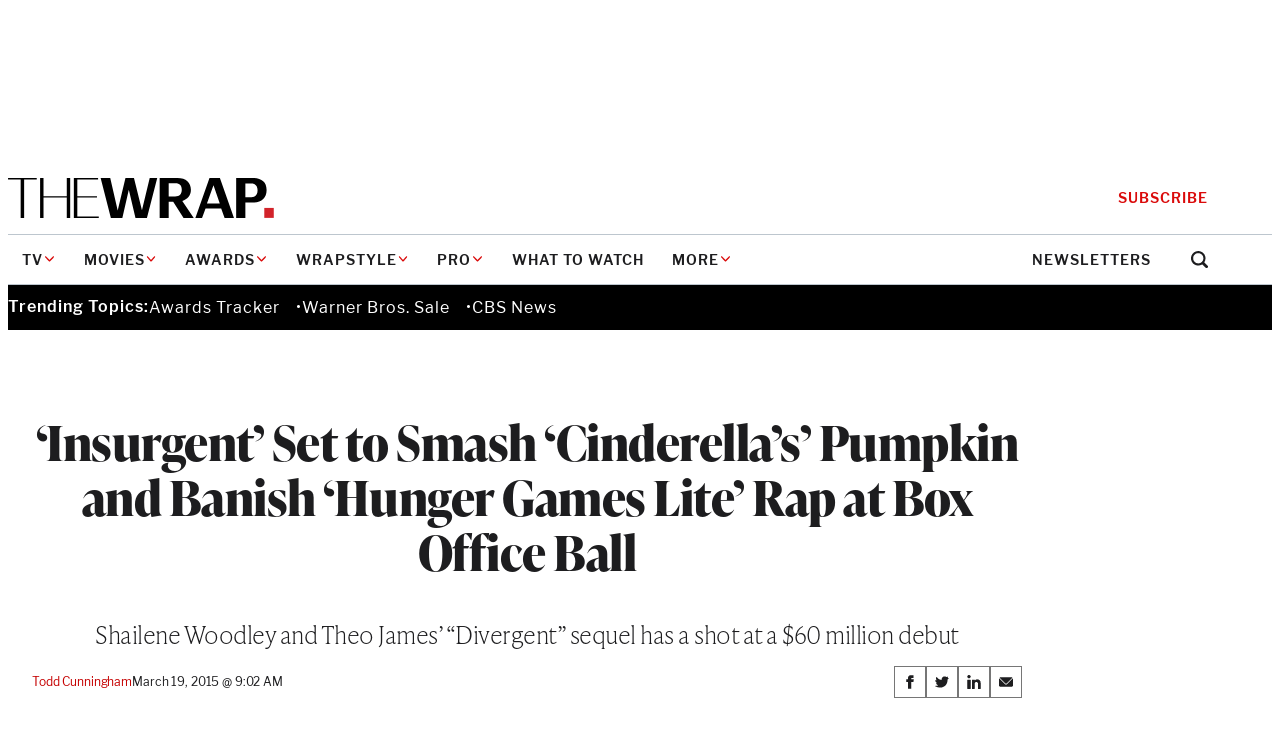

--- FILE ---
content_type: text/html; charset=utf-8
request_url: https://www.google.com/recaptcha/api2/anchor?ar=1&k=6LfrehcpAAAAAL6o0kJfxk5Fr4WhO3ktYWPR7-u1&co=aHR0cHM6Ly93d3cudGhld3JhcC5jb206NDQz&hl=en&v=PoyoqOPhxBO7pBk68S4YbpHZ&size=normal&anchor-ms=20000&execute-ms=30000&cb=ora6wau9zgr
body_size: 49400
content:
<!DOCTYPE HTML><html dir="ltr" lang="en"><head><meta http-equiv="Content-Type" content="text/html; charset=UTF-8">
<meta http-equiv="X-UA-Compatible" content="IE=edge">
<title>reCAPTCHA</title>
<style type="text/css">
/* cyrillic-ext */
@font-face {
  font-family: 'Roboto';
  font-style: normal;
  font-weight: 400;
  font-stretch: 100%;
  src: url(//fonts.gstatic.com/s/roboto/v48/KFO7CnqEu92Fr1ME7kSn66aGLdTylUAMa3GUBHMdazTgWw.woff2) format('woff2');
  unicode-range: U+0460-052F, U+1C80-1C8A, U+20B4, U+2DE0-2DFF, U+A640-A69F, U+FE2E-FE2F;
}
/* cyrillic */
@font-face {
  font-family: 'Roboto';
  font-style: normal;
  font-weight: 400;
  font-stretch: 100%;
  src: url(//fonts.gstatic.com/s/roboto/v48/KFO7CnqEu92Fr1ME7kSn66aGLdTylUAMa3iUBHMdazTgWw.woff2) format('woff2');
  unicode-range: U+0301, U+0400-045F, U+0490-0491, U+04B0-04B1, U+2116;
}
/* greek-ext */
@font-face {
  font-family: 'Roboto';
  font-style: normal;
  font-weight: 400;
  font-stretch: 100%;
  src: url(//fonts.gstatic.com/s/roboto/v48/KFO7CnqEu92Fr1ME7kSn66aGLdTylUAMa3CUBHMdazTgWw.woff2) format('woff2');
  unicode-range: U+1F00-1FFF;
}
/* greek */
@font-face {
  font-family: 'Roboto';
  font-style: normal;
  font-weight: 400;
  font-stretch: 100%;
  src: url(//fonts.gstatic.com/s/roboto/v48/KFO7CnqEu92Fr1ME7kSn66aGLdTylUAMa3-UBHMdazTgWw.woff2) format('woff2');
  unicode-range: U+0370-0377, U+037A-037F, U+0384-038A, U+038C, U+038E-03A1, U+03A3-03FF;
}
/* math */
@font-face {
  font-family: 'Roboto';
  font-style: normal;
  font-weight: 400;
  font-stretch: 100%;
  src: url(//fonts.gstatic.com/s/roboto/v48/KFO7CnqEu92Fr1ME7kSn66aGLdTylUAMawCUBHMdazTgWw.woff2) format('woff2');
  unicode-range: U+0302-0303, U+0305, U+0307-0308, U+0310, U+0312, U+0315, U+031A, U+0326-0327, U+032C, U+032F-0330, U+0332-0333, U+0338, U+033A, U+0346, U+034D, U+0391-03A1, U+03A3-03A9, U+03B1-03C9, U+03D1, U+03D5-03D6, U+03F0-03F1, U+03F4-03F5, U+2016-2017, U+2034-2038, U+203C, U+2040, U+2043, U+2047, U+2050, U+2057, U+205F, U+2070-2071, U+2074-208E, U+2090-209C, U+20D0-20DC, U+20E1, U+20E5-20EF, U+2100-2112, U+2114-2115, U+2117-2121, U+2123-214F, U+2190, U+2192, U+2194-21AE, U+21B0-21E5, U+21F1-21F2, U+21F4-2211, U+2213-2214, U+2216-22FF, U+2308-230B, U+2310, U+2319, U+231C-2321, U+2336-237A, U+237C, U+2395, U+239B-23B7, U+23D0, U+23DC-23E1, U+2474-2475, U+25AF, U+25B3, U+25B7, U+25BD, U+25C1, U+25CA, U+25CC, U+25FB, U+266D-266F, U+27C0-27FF, U+2900-2AFF, U+2B0E-2B11, U+2B30-2B4C, U+2BFE, U+3030, U+FF5B, U+FF5D, U+1D400-1D7FF, U+1EE00-1EEFF;
}
/* symbols */
@font-face {
  font-family: 'Roboto';
  font-style: normal;
  font-weight: 400;
  font-stretch: 100%;
  src: url(//fonts.gstatic.com/s/roboto/v48/KFO7CnqEu92Fr1ME7kSn66aGLdTylUAMaxKUBHMdazTgWw.woff2) format('woff2');
  unicode-range: U+0001-000C, U+000E-001F, U+007F-009F, U+20DD-20E0, U+20E2-20E4, U+2150-218F, U+2190, U+2192, U+2194-2199, U+21AF, U+21E6-21F0, U+21F3, U+2218-2219, U+2299, U+22C4-22C6, U+2300-243F, U+2440-244A, U+2460-24FF, U+25A0-27BF, U+2800-28FF, U+2921-2922, U+2981, U+29BF, U+29EB, U+2B00-2BFF, U+4DC0-4DFF, U+FFF9-FFFB, U+10140-1018E, U+10190-1019C, U+101A0, U+101D0-101FD, U+102E0-102FB, U+10E60-10E7E, U+1D2C0-1D2D3, U+1D2E0-1D37F, U+1F000-1F0FF, U+1F100-1F1AD, U+1F1E6-1F1FF, U+1F30D-1F30F, U+1F315, U+1F31C, U+1F31E, U+1F320-1F32C, U+1F336, U+1F378, U+1F37D, U+1F382, U+1F393-1F39F, U+1F3A7-1F3A8, U+1F3AC-1F3AF, U+1F3C2, U+1F3C4-1F3C6, U+1F3CA-1F3CE, U+1F3D4-1F3E0, U+1F3ED, U+1F3F1-1F3F3, U+1F3F5-1F3F7, U+1F408, U+1F415, U+1F41F, U+1F426, U+1F43F, U+1F441-1F442, U+1F444, U+1F446-1F449, U+1F44C-1F44E, U+1F453, U+1F46A, U+1F47D, U+1F4A3, U+1F4B0, U+1F4B3, U+1F4B9, U+1F4BB, U+1F4BF, U+1F4C8-1F4CB, U+1F4D6, U+1F4DA, U+1F4DF, U+1F4E3-1F4E6, U+1F4EA-1F4ED, U+1F4F7, U+1F4F9-1F4FB, U+1F4FD-1F4FE, U+1F503, U+1F507-1F50B, U+1F50D, U+1F512-1F513, U+1F53E-1F54A, U+1F54F-1F5FA, U+1F610, U+1F650-1F67F, U+1F687, U+1F68D, U+1F691, U+1F694, U+1F698, U+1F6AD, U+1F6B2, U+1F6B9-1F6BA, U+1F6BC, U+1F6C6-1F6CF, U+1F6D3-1F6D7, U+1F6E0-1F6EA, U+1F6F0-1F6F3, U+1F6F7-1F6FC, U+1F700-1F7FF, U+1F800-1F80B, U+1F810-1F847, U+1F850-1F859, U+1F860-1F887, U+1F890-1F8AD, U+1F8B0-1F8BB, U+1F8C0-1F8C1, U+1F900-1F90B, U+1F93B, U+1F946, U+1F984, U+1F996, U+1F9E9, U+1FA00-1FA6F, U+1FA70-1FA7C, U+1FA80-1FA89, U+1FA8F-1FAC6, U+1FACE-1FADC, U+1FADF-1FAE9, U+1FAF0-1FAF8, U+1FB00-1FBFF;
}
/* vietnamese */
@font-face {
  font-family: 'Roboto';
  font-style: normal;
  font-weight: 400;
  font-stretch: 100%;
  src: url(//fonts.gstatic.com/s/roboto/v48/KFO7CnqEu92Fr1ME7kSn66aGLdTylUAMa3OUBHMdazTgWw.woff2) format('woff2');
  unicode-range: U+0102-0103, U+0110-0111, U+0128-0129, U+0168-0169, U+01A0-01A1, U+01AF-01B0, U+0300-0301, U+0303-0304, U+0308-0309, U+0323, U+0329, U+1EA0-1EF9, U+20AB;
}
/* latin-ext */
@font-face {
  font-family: 'Roboto';
  font-style: normal;
  font-weight: 400;
  font-stretch: 100%;
  src: url(//fonts.gstatic.com/s/roboto/v48/KFO7CnqEu92Fr1ME7kSn66aGLdTylUAMa3KUBHMdazTgWw.woff2) format('woff2');
  unicode-range: U+0100-02BA, U+02BD-02C5, U+02C7-02CC, U+02CE-02D7, U+02DD-02FF, U+0304, U+0308, U+0329, U+1D00-1DBF, U+1E00-1E9F, U+1EF2-1EFF, U+2020, U+20A0-20AB, U+20AD-20C0, U+2113, U+2C60-2C7F, U+A720-A7FF;
}
/* latin */
@font-face {
  font-family: 'Roboto';
  font-style: normal;
  font-weight: 400;
  font-stretch: 100%;
  src: url(//fonts.gstatic.com/s/roboto/v48/KFO7CnqEu92Fr1ME7kSn66aGLdTylUAMa3yUBHMdazQ.woff2) format('woff2');
  unicode-range: U+0000-00FF, U+0131, U+0152-0153, U+02BB-02BC, U+02C6, U+02DA, U+02DC, U+0304, U+0308, U+0329, U+2000-206F, U+20AC, U+2122, U+2191, U+2193, U+2212, U+2215, U+FEFF, U+FFFD;
}
/* cyrillic-ext */
@font-face {
  font-family: 'Roboto';
  font-style: normal;
  font-weight: 500;
  font-stretch: 100%;
  src: url(//fonts.gstatic.com/s/roboto/v48/KFO7CnqEu92Fr1ME7kSn66aGLdTylUAMa3GUBHMdazTgWw.woff2) format('woff2');
  unicode-range: U+0460-052F, U+1C80-1C8A, U+20B4, U+2DE0-2DFF, U+A640-A69F, U+FE2E-FE2F;
}
/* cyrillic */
@font-face {
  font-family: 'Roboto';
  font-style: normal;
  font-weight: 500;
  font-stretch: 100%;
  src: url(//fonts.gstatic.com/s/roboto/v48/KFO7CnqEu92Fr1ME7kSn66aGLdTylUAMa3iUBHMdazTgWw.woff2) format('woff2');
  unicode-range: U+0301, U+0400-045F, U+0490-0491, U+04B0-04B1, U+2116;
}
/* greek-ext */
@font-face {
  font-family: 'Roboto';
  font-style: normal;
  font-weight: 500;
  font-stretch: 100%;
  src: url(//fonts.gstatic.com/s/roboto/v48/KFO7CnqEu92Fr1ME7kSn66aGLdTylUAMa3CUBHMdazTgWw.woff2) format('woff2');
  unicode-range: U+1F00-1FFF;
}
/* greek */
@font-face {
  font-family: 'Roboto';
  font-style: normal;
  font-weight: 500;
  font-stretch: 100%;
  src: url(//fonts.gstatic.com/s/roboto/v48/KFO7CnqEu92Fr1ME7kSn66aGLdTylUAMa3-UBHMdazTgWw.woff2) format('woff2');
  unicode-range: U+0370-0377, U+037A-037F, U+0384-038A, U+038C, U+038E-03A1, U+03A3-03FF;
}
/* math */
@font-face {
  font-family: 'Roboto';
  font-style: normal;
  font-weight: 500;
  font-stretch: 100%;
  src: url(//fonts.gstatic.com/s/roboto/v48/KFO7CnqEu92Fr1ME7kSn66aGLdTylUAMawCUBHMdazTgWw.woff2) format('woff2');
  unicode-range: U+0302-0303, U+0305, U+0307-0308, U+0310, U+0312, U+0315, U+031A, U+0326-0327, U+032C, U+032F-0330, U+0332-0333, U+0338, U+033A, U+0346, U+034D, U+0391-03A1, U+03A3-03A9, U+03B1-03C9, U+03D1, U+03D5-03D6, U+03F0-03F1, U+03F4-03F5, U+2016-2017, U+2034-2038, U+203C, U+2040, U+2043, U+2047, U+2050, U+2057, U+205F, U+2070-2071, U+2074-208E, U+2090-209C, U+20D0-20DC, U+20E1, U+20E5-20EF, U+2100-2112, U+2114-2115, U+2117-2121, U+2123-214F, U+2190, U+2192, U+2194-21AE, U+21B0-21E5, U+21F1-21F2, U+21F4-2211, U+2213-2214, U+2216-22FF, U+2308-230B, U+2310, U+2319, U+231C-2321, U+2336-237A, U+237C, U+2395, U+239B-23B7, U+23D0, U+23DC-23E1, U+2474-2475, U+25AF, U+25B3, U+25B7, U+25BD, U+25C1, U+25CA, U+25CC, U+25FB, U+266D-266F, U+27C0-27FF, U+2900-2AFF, U+2B0E-2B11, U+2B30-2B4C, U+2BFE, U+3030, U+FF5B, U+FF5D, U+1D400-1D7FF, U+1EE00-1EEFF;
}
/* symbols */
@font-face {
  font-family: 'Roboto';
  font-style: normal;
  font-weight: 500;
  font-stretch: 100%;
  src: url(//fonts.gstatic.com/s/roboto/v48/KFO7CnqEu92Fr1ME7kSn66aGLdTylUAMaxKUBHMdazTgWw.woff2) format('woff2');
  unicode-range: U+0001-000C, U+000E-001F, U+007F-009F, U+20DD-20E0, U+20E2-20E4, U+2150-218F, U+2190, U+2192, U+2194-2199, U+21AF, U+21E6-21F0, U+21F3, U+2218-2219, U+2299, U+22C4-22C6, U+2300-243F, U+2440-244A, U+2460-24FF, U+25A0-27BF, U+2800-28FF, U+2921-2922, U+2981, U+29BF, U+29EB, U+2B00-2BFF, U+4DC0-4DFF, U+FFF9-FFFB, U+10140-1018E, U+10190-1019C, U+101A0, U+101D0-101FD, U+102E0-102FB, U+10E60-10E7E, U+1D2C0-1D2D3, U+1D2E0-1D37F, U+1F000-1F0FF, U+1F100-1F1AD, U+1F1E6-1F1FF, U+1F30D-1F30F, U+1F315, U+1F31C, U+1F31E, U+1F320-1F32C, U+1F336, U+1F378, U+1F37D, U+1F382, U+1F393-1F39F, U+1F3A7-1F3A8, U+1F3AC-1F3AF, U+1F3C2, U+1F3C4-1F3C6, U+1F3CA-1F3CE, U+1F3D4-1F3E0, U+1F3ED, U+1F3F1-1F3F3, U+1F3F5-1F3F7, U+1F408, U+1F415, U+1F41F, U+1F426, U+1F43F, U+1F441-1F442, U+1F444, U+1F446-1F449, U+1F44C-1F44E, U+1F453, U+1F46A, U+1F47D, U+1F4A3, U+1F4B0, U+1F4B3, U+1F4B9, U+1F4BB, U+1F4BF, U+1F4C8-1F4CB, U+1F4D6, U+1F4DA, U+1F4DF, U+1F4E3-1F4E6, U+1F4EA-1F4ED, U+1F4F7, U+1F4F9-1F4FB, U+1F4FD-1F4FE, U+1F503, U+1F507-1F50B, U+1F50D, U+1F512-1F513, U+1F53E-1F54A, U+1F54F-1F5FA, U+1F610, U+1F650-1F67F, U+1F687, U+1F68D, U+1F691, U+1F694, U+1F698, U+1F6AD, U+1F6B2, U+1F6B9-1F6BA, U+1F6BC, U+1F6C6-1F6CF, U+1F6D3-1F6D7, U+1F6E0-1F6EA, U+1F6F0-1F6F3, U+1F6F7-1F6FC, U+1F700-1F7FF, U+1F800-1F80B, U+1F810-1F847, U+1F850-1F859, U+1F860-1F887, U+1F890-1F8AD, U+1F8B0-1F8BB, U+1F8C0-1F8C1, U+1F900-1F90B, U+1F93B, U+1F946, U+1F984, U+1F996, U+1F9E9, U+1FA00-1FA6F, U+1FA70-1FA7C, U+1FA80-1FA89, U+1FA8F-1FAC6, U+1FACE-1FADC, U+1FADF-1FAE9, U+1FAF0-1FAF8, U+1FB00-1FBFF;
}
/* vietnamese */
@font-face {
  font-family: 'Roboto';
  font-style: normal;
  font-weight: 500;
  font-stretch: 100%;
  src: url(//fonts.gstatic.com/s/roboto/v48/KFO7CnqEu92Fr1ME7kSn66aGLdTylUAMa3OUBHMdazTgWw.woff2) format('woff2');
  unicode-range: U+0102-0103, U+0110-0111, U+0128-0129, U+0168-0169, U+01A0-01A1, U+01AF-01B0, U+0300-0301, U+0303-0304, U+0308-0309, U+0323, U+0329, U+1EA0-1EF9, U+20AB;
}
/* latin-ext */
@font-face {
  font-family: 'Roboto';
  font-style: normal;
  font-weight: 500;
  font-stretch: 100%;
  src: url(//fonts.gstatic.com/s/roboto/v48/KFO7CnqEu92Fr1ME7kSn66aGLdTylUAMa3KUBHMdazTgWw.woff2) format('woff2');
  unicode-range: U+0100-02BA, U+02BD-02C5, U+02C7-02CC, U+02CE-02D7, U+02DD-02FF, U+0304, U+0308, U+0329, U+1D00-1DBF, U+1E00-1E9F, U+1EF2-1EFF, U+2020, U+20A0-20AB, U+20AD-20C0, U+2113, U+2C60-2C7F, U+A720-A7FF;
}
/* latin */
@font-face {
  font-family: 'Roboto';
  font-style: normal;
  font-weight: 500;
  font-stretch: 100%;
  src: url(//fonts.gstatic.com/s/roboto/v48/KFO7CnqEu92Fr1ME7kSn66aGLdTylUAMa3yUBHMdazQ.woff2) format('woff2');
  unicode-range: U+0000-00FF, U+0131, U+0152-0153, U+02BB-02BC, U+02C6, U+02DA, U+02DC, U+0304, U+0308, U+0329, U+2000-206F, U+20AC, U+2122, U+2191, U+2193, U+2212, U+2215, U+FEFF, U+FFFD;
}
/* cyrillic-ext */
@font-face {
  font-family: 'Roboto';
  font-style: normal;
  font-weight: 900;
  font-stretch: 100%;
  src: url(//fonts.gstatic.com/s/roboto/v48/KFO7CnqEu92Fr1ME7kSn66aGLdTylUAMa3GUBHMdazTgWw.woff2) format('woff2');
  unicode-range: U+0460-052F, U+1C80-1C8A, U+20B4, U+2DE0-2DFF, U+A640-A69F, U+FE2E-FE2F;
}
/* cyrillic */
@font-face {
  font-family: 'Roboto';
  font-style: normal;
  font-weight: 900;
  font-stretch: 100%;
  src: url(//fonts.gstatic.com/s/roboto/v48/KFO7CnqEu92Fr1ME7kSn66aGLdTylUAMa3iUBHMdazTgWw.woff2) format('woff2');
  unicode-range: U+0301, U+0400-045F, U+0490-0491, U+04B0-04B1, U+2116;
}
/* greek-ext */
@font-face {
  font-family: 'Roboto';
  font-style: normal;
  font-weight: 900;
  font-stretch: 100%;
  src: url(//fonts.gstatic.com/s/roboto/v48/KFO7CnqEu92Fr1ME7kSn66aGLdTylUAMa3CUBHMdazTgWw.woff2) format('woff2');
  unicode-range: U+1F00-1FFF;
}
/* greek */
@font-face {
  font-family: 'Roboto';
  font-style: normal;
  font-weight: 900;
  font-stretch: 100%;
  src: url(//fonts.gstatic.com/s/roboto/v48/KFO7CnqEu92Fr1ME7kSn66aGLdTylUAMa3-UBHMdazTgWw.woff2) format('woff2');
  unicode-range: U+0370-0377, U+037A-037F, U+0384-038A, U+038C, U+038E-03A1, U+03A3-03FF;
}
/* math */
@font-face {
  font-family: 'Roboto';
  font-style: normal;
  font-weight: 900;
  font-stretch: 100%;
  src: url(//fonts.gstatic.com/s/roboto/v48/KFO7CnqEu92Fr1ME7kSn66aGLdTylUAMawCUBHMdazTgWw.woff2) format('woff2');
  unicode-range: U+0302-0303, U+0305, U+0307-0308, U+0310, U+0312, U+0315, U+031A, U+0326-0327, U+032C, U+032F-0330, U+0332-0333, U+0338, U+033A, U+0346, U+034D, U+0391-03A1, U+03A3-03A9, U+03B1-03C9, U+03D1, U+03D5-03D6, U+03F0-03F1, U+03F4-03F5, U+2016-2017, U+2034-2038, U+203C, U+2040, U+2043, U+2047, U+2050, U+2057, U+205F, U+2070-2071, U+2074-208E, U+2090-209C, U+20D0-20DC, U+20E1, U+20E5-20EF, U+2100-2112, U+2114-2115, U+2117-2121, U+2123-214F, U+2190, U+2192, U+2194-21AE, U+21B0-21E5, U+21F1-21F2, U+21F4-2211, U+2213-2214, U+2216-22FF, U+2308-230B, U+2310, U+2319, U+231C-2321, U+2336-237A, U+237C, U+2395, U+239B-23B7, U+23D0, U+23DC-23E1, U+2474-2475, U+25AF, U+25B3, U+25B7, U+25BD, U+25C1, U+25CA, U+25CC, U+25FB, U+266D-266F, U+27C0-27FF, U+2900-2AFF, U+2B0E-2B11, U+2B30-2B4C, U+2BFE, U+3030, U+FF5B, U+FF5D, U+1D400-1D7FF, U+1EE00-1EEFF;
}
/* symbols */
@font-face {
  font-family: 'Roboto';
  font-style: normal;
  font-weight: 900;
  font-stretch: 100%;
  src: url(//fonts.gstatic.com/s/roboto/v48/KFO7CnqEu92Fr1ME7kSn66aGLdTylUAMaxKUBHMdazTgWw.woff2) format('woff2');
  unicode-range: U+0001-000C, U+000E-001F, U+007F-009F, U+20DD-20E0, U+20E2-20E4, U+2150-218F, U+2190, U+2192, U+2194-2199, U+21AF, U+21E6-21F0, U+21F3, U+2218-2219, U+2299, U+22C4-22C6, U+2300-243F, U+2440-244A, U+2460-24FF, U+25A0-27BF, U+2800-28FF, U+2921-2922, U+2981, U+29BF, U+29EB, U+2B00-2BFF, U+4DC0-4DFF, U+FFF9-FFFB, U+10140-1018E, U+10190-1019C, U+101A0, U+101D0-101FD, U+102E0-102FB, U+10E60-10E7E, U+1D2C0-1D2D3, U+1D2E0-1D37F, U+1F000-1F0FF, U+1F100-1F1AD, U+1F1E6-1F1FF, U+1F30D-1F30F, U+1F315, U+1F31C, U+1F31E, U+1F320-1F32C, U+1F336, U+1F378, U+1F37D, U+1F382, U+1F393-1F39F, U+1F3A7-1F3A8, U+1F3AC-1F3AF, U+1F3C2, U+1F3C4-1F3C6, U+1F3CA-1F3CE, U+1F3D4-1F3E0, U+1F3ED, U+1F3F1-1F3F3, U+1F3F5-1F3F7, U+1F408, U+1F415, U+1F41F, U+1F426, U+1F43F, U+1F441-1F442, U+1F444, U+1F446-1F449, U+1F44C-1F44E, U+1F453, U+1F46A, U+1F47D, U+1F4A3, U+1F4B0, U+1F4B3, U+1F4B9, U+1F4BB, U+1F4BF, U+1F4C8-1F4CB, U+1F4D6, U+1F4DA, U+1F4DF, U+1F4E3-1F4E6, U+1F4EA-1F4ED, U+1F4F7, U+1F4F9-1F4FB, U+1F4FD-1F4FE, U+1F503, U+1F507-1F50B, U+1F50D, U+1F512-1F513, U+1F53E-1F54A, U+1F54F-1F5FA, U+1F610, U+1F650-1F67F, U+1F687, U+1F68D, U+1F691, U+1F694, U+1F698, U+1F6AD, U+1F6B2, U+1F6B9-1F6BA, U+1F6BC, U+1F6C6-1F6CF, U+1F6D3-1F6D7, U+1F6E0-1F6EA, U+1F6F0-1F6F3, U+1F6F7-1F6FC, U+1F700-1F7FF, U+1F800-1F80B, U+1F810-1F847, U+1F850-1F859, U+1F860-1F887, U+1F890-1F8AD, U+1F8B0-1F8BB, U+1F8C0-1F8C1, U+1F900-1F90B, U+1F93B, U+1F946, U+1F984, U+1F996, U+1F9E9, U+1FA00-1FA6F, U+1FA70-1FA7C, U+1FA80-1FA89, U+1FA8F-1FAC6, U+1FACE-1FADC, U+1FADF-1FAE9, U+1FAF0-1FAF8, U+1FB00-1FBFF;
}
/* vietnamese */
@font-face {
  font-family: 'Roboto';
  font-style: normal;
  font-weight: 900;
  font-stretch: 100%;
  src: url(//fonts.gstatic.com/s/roboto/v48/KFO7CnqEu92Fr1ME7kSn66aGLdTylUAMa3OUBHMdazTgWw.woff2) format('woff2');
  unicode-range: U+0102-0103, U+0110-0111, U+0128-0129, U+0168-0169, U+01A0-01A1, U+01AF-01B0, U+0300-0301, U+0303-0304, U+0308-0309, U+0323, U+0329, U+1EA0-1EF9, U+20AB;
}
/* latin-ext */
@font-face {
  font-family: 'Roboto';
  font-style: normal;
  font-weight: 900;
  font-stretch: 100%;
  src: url(//fonts.gstatic.com/s/roboto/v48/KFO7CnqEu92Fr1ME7kSn66aGLdTylUAMa3KUBHMdazTgWw.woff2) format('woff2');
  unicode-range: U+0100-02BA, U+02BD-02C5, U+02C7-02CC, U+02CE-02D7, U+02DD-02FF, U+0304, U+0308, U+0329, U+1D00-1DBF, U+1E00-1E9F, U+1EF2-1EFF, U+2020, U+20A0-20AB, U+20AD-20C0, U+2113, U+2C60-2C7F, U+A720-A7FF;
}
/* latin */
@font-face {
  font-family: 'Roboto';
  font-style: normal;
  font-weight: 900;
  font-stretch: 100%;
  src: url(//fonts.gstatic.com/s/roboto/v48/KFO7CnqEu92Fr1ME7kSn66aGLdTylUAMa3yUBHMdazQ.woff2) format('woff2');
  unicode-range: U+0000-00FF, U+0131, U+0152-0153, U+02BB-02BC, U+02C6, U+02DA, U+02DC, U+0304, U+0308, U+0329, U+2000-206F, U+20AC, U+2122, U+2191, U+2193, U+2212, U+2215, U+FEFF, U+FFFD;
}

</style>
<link rel="stylesheet" type="text/css" href="https://www.gstatic.com/recaptcha/releases/PoyoqOPhxBO7pBk68S4YbpHZ/styles__ltr.css">
<script nonce="mpqWErK5-vKfM5DncNQ0AA" type="text/javascript">window['__recaptcha_api'] = 'https://www.google.com/recaptcha/api2/';</script>
<script type="text/javascript" src="https://www.gstatic.com/recaptcha/releases/PoyoqOPhxBO7pBk68S4YbpHZ/recaptcha__en.js" nonce="mpqWErK5-vKfM5DncNQ0AA">
      
    </script></head>
<body><div id="rc-anchor-alert" class="rc-anchor-alert"></div>
<input type="hidden" id="recaptcha-token" value="[base64]">
<script type="text/javascript" nonce="mpqWErK5-vKfM5DncNQ0AA">
      recaptcha.anchor.Main.init("[\x22ainput\x22,[\x22bgdata\x22,\x22\x22,\[base64]/[base64]/[base64]/[base64]/[base64]/[base64]/KGcoTywyNTMsTy5PKSxVRyhPLEMpKTpnKE8sMjUzLEMpLE8pKSxsKSksTykpfSxieT1mdW5jdGlvbihDLE8sdSxsKXtmb3IobD0odT1SKEMpLDApO08+MDtPLS0pbD1sPDw4fFooQyk7ZyhDLHUsbCl9LFVHPWZ1bmN0aW9uKEMsTyl7Qy5pLmxlbmd0aD4xMDQ/[base64]/[base64]/[base64]/[base64]/[base64]/[base64]/[base64]\\u003d\x22,\[base64]\\u003d\x22,\x22w7VaAsO/eWLCvFdlw7oiHH5yMUzCtcKcwoYeYcORw77Dq8Oyw5pFVx1xKsOsw5xWw4FVAwQaT2bCicKYFEfDkMO6w5Q+MijDgMKGwofCvGPDqgfDl8KIT1PDsg0bHlbDosOGwr3ClcKhQsOLD094woE4w6/Cv8Oow7PDsSEfZXFoOw1Fw75zwpI/w6IKRMKEwrRnwqYmwqbCssODEsKhKi9vST7DjsO9w6s/EMKDwq4+XsK6woJdGcOVK8Olb8O5OMKWwrrDjxHDtMKNVFhaf8ODw7FWwr/Cv2pOX8KFwpouJxPCpQ45MCQUWT7DscKsw7zChnXClsKFw40iw68cwq4ULcOPwr8Ew6kHw6nDoERGK8KXw6UEw5kawpzCskEXJ2bCu8OKVzMbw5nChMOIwovCnmHDtcKQO0odMGkswrgswrrDng/Cn09IwqxibEjCmcKcWcO4Y8KqwoDDg8KJwo7CoinDhG4mw4PDmsKZwq9ZecK7DljCt8O2YF7DpT9zw6RKwrINLRPCtUZ8w7rCvsKTwqErw7ECwo/CsUtnfcKKwpAYwq9AwqQEdjLChGDDtDlOw4PClsKyw6rCrH8SwpFMJBvDhTfDscKUcsOQwp3DgjzChsOAwo0jwoARwophB3rCvlsgAsOLwpUiYlHDtsKfwrFiw70TAsKzesKQLRdBwoh0w7lBw54Zw4tSw4IFwrTDvsKwOcO2UMO9wox9SsKsY8Klwrpdwo/Cg8Oew5TDlX7DvMKTYxYRT8Kkwo/DlsO4HcOMwrzCsx80w64xw61WwojDn2nDncOGUcO2RMKwS8ODG8OLLcOCw6fCok3DgMKNw4zCiknCqkfCmhvChgXDhsO0wpd8MMOwLsKTBMKRw5J0w5xTwoUEw4xDw4YOwr40GHNKD8KEwq0tw7TCswE9JjANw4zCtlwtw48Bw4Qewp/[base64]/[base64]/DjcOAw4QTwrPCjnNnbcOcSsOIdw0DwqoDw7jDp8OLfMOLwqQfw7o2J8KDw6Esay9MAsKpFMKSw4DDhcOQCsO1Hm7DmFlXIA80REB9wr3ChcOrEcOWJsKlw4PDtADCn0fCpjZTw7REw4DDnU07Yg18WMOQRRtlw4TDnALCqcKbw6hiwqXCs8Kvwp7CpsK6w40Mwr/Du05Yw4/CqcK1w67CtsOCw7rDpQJNwo9Gw7zDvMO9w4DDvGnCqsOyw41YGn8VMknDqyFNYDXDiS/DjjxzQ8Kqw7zDl0TCt3N8NcKnw5hoIMKnKjTCvMKLwogvGcOVEjjCmcOlwovDqcO6wrfCvCHCrGgebyELw7TDicK5JMK0MXhrG8OSw5xgw7DCm8O5wpXDgMK+wq/Ds8KRIHfCpkgQwrdHw5jDtsKuWDfCmXh0wqQhw6/[base64]/[base64]/WcKPwopNYEnDm2HCkjkSw51uJEl/wrtiw6HDvMKrAmrCqAbCoMOBZEXCrgrDi8Oawp53wqfDssOsBkLDpWcmGBzDh8Ofwr/[base64]/DlmDDq8KOw7s1w6ZrFm7ChMKqw5TDgl7ClsKzRMOzKiVNw7nCkm4USjQ+wqZ+w6jCpcO/wqvDgMOAwpzDgGTCv8Krw5Anw68lw61XMcKbw4TCmETCli/CnjFSK8KFG8KSYGg1w4o/ZsOmwqENwqFsXcK0w6BBw4V2VMOEw6JTPcOeOsOYw5k6woQRIMOcwrVEYzxhW0dww7AJOyTDrHpLwofDi2HDqsKwVT/Ck8KmwqLDsMOrwoAVwq56Ch0gUAlXOsO6w48cQHAmwqVzRsKEw4jDv8OHZR3DuMOIw6tINSLCuR40wrcmwrBoCMKzwrXCixgSQsOnw4kKwr/DjGLCksOUD8KIBsOWA3PDmhzCv8Ocw63CnA4dVsOWw4XCkMO/E2zDr8OIwpoFwqDDtsK0EcOQw4TCn8K3wrfCiMOLw5vDscOnCMORw7/[base64]/DgFN1FhMPwqIOwrM1M3wZOUIUw67CtMOQF8OFw4rDjsOwY8KpwrTCpxMAfcK6wqELwrQua1HDlHDCp8K6woTCksKCwo/[base64]/wqpTdcKWOm4QLcKew696w6XDh8Kyw53CkBEbecOLw5fDi8KnwoN1wqUPXcK0cxXCu2zDk8KRwqjChcKlwrh6wrvDvHfDoCbCksK5w7ZObFRseXHCo2nCpyPCrcKWwoPDkcKTB8OjbcKzwpQvHMKZwqhgw40/wrh5wrsgC8Odw4DCkB3DgsKJSUMGK8KXwq7DlSh1wrd2UcKRMsOWZXbCvWZKCGfCsDBtw6Y3YMK8K8Kiw6XDu1nDhTzDp8KpSsKowrXCsz/DtVnDtWbDui1iHMOBwqnCjhFYwp1vw5rDnUBNAHg/[base64]/CmcOfwq7DpSp8wrdAw5zCh8OdwrPCuWPChMOwwog5wp/CnsOlesK/KgAPw5ltRcK8e8OLGiBbLMKfwpHCqA/CmlRLw5ERLcKBw57DisOdw70fRcOnw4rCi0fCkWk3bFAew4VpBj7Ds8KJw4cUAQtGekAYwplTw7o4J8KwJB1wwpASw6tkdxDDgsOZw4Jkwp7CnFBEYcOlYCM/RMOjw5PDmcOhJcOBO8OWacKbw5kNPl1WwrRrLzHCkgTCu8K0w6A+woVuwqs7J1PCkcK/USYFwozDosKwwqwEwrXDisOlw7lDQwAVw74+w7TCrMKbVsOhwq9XTcKZw7htDcOcw4sOHijCmmPChxvCm8K2DsOGwqPDiTZ0wpERw5gxwpBKw497woc7w6QRw6/CiQ7CkmXCuDTCqwdQwp1BGsK4wpRUdR1PLnMywpZDw7UEwpHCuRdLKMKML8KHQcO9wr/DgmpFS8OXwo/Cs8Ohw7nClcK+wo7DonNPw4RjNQvCl8Kmw4FMFsO0cS9rwrQJasO5wp3ComYTwrnCjT7DkMOXw5EtSyrDlsK7w78hcjnDksO5OMOhZsOUw7cXw4IWLzXDv8OrM8OvO8OIOWHDqw0Xw5jCqsORT0HCqzrDlQJtw47CsD4yD8OmG8O1wrbCi1ssw43Dmn/DsUHCmUHCqmTClTDDqcKrwrszfcKEenzDljbChsOhQ8Ojd33DuhjCmXrDsSbCpcOvPQBgwrdEw7rDqMKnw6/DoFLCpMO1w47Dl8O+dzHDoS3Do8KyJ8K5f8OpecKOfsKrw47Cr8OZw6tpV2vCnC/CqcOiZsKswq7Do8OwB1YwfcOPw6ZbdV0FwodFORHCmsK6NMKSwockQ8Kvw750w5DDnMKNwr/DhsOSwr7Dq8OTYWrCngt7woPDpx3ChlvCg8KNBsOKwoJ/LsKxw4dQfsOawpRefXkIw7tIwrXCv8Klw6rDtMOdSxMwYMODwonClV/CvcKEasK4wozDrcOVwrfCgzzDoMOswrpnI8OLIHAWG8O4LgbDjVsoQ8Odb8Ktwqg5YsORwq/CsTEZDlk5w5YLw5PDscO3wpfCscKWYRlUYsKPw6R1wpnCkARVdMKtw4fCrcOxPmxSOMOGwppewofDi8OOCmbCmB/[base64]/w5TCucKhwpAkw5vDmcOTFDkmGMKzC8OpG0EvwpzDuMOMd8OLQjhLwrbChz/DoE1MNsOzTGxewo7DnMKCw67DmRsswrQvwp3Dn13CqgrCqcOpwqDCnQRDS8KMwovClA/DgD00w7pawpvDusOKNA5Lw64GwoDDssOrwptoOmDCicOtJcOiDcK9SX4GYyMKXMOjw4UfBCHCoMKCZ8OYSsKYwqTCtMO8wopvFcK5VsKqZnERRsKjdsOHAcKcw6dKCcOdwrbCucOzYkXCllTDjsKHScK5woAxw7vDpsORw6TCrcKsKmDDoMOEXXDDh8KYw6fCisKASG/CvcKwU8KSwrUrw7rCosK+SkbCuXp5OcOHwoHCognCmGFdcHfDoMOLZmzCvXrCksOICiphTGPDuz7CtsKQfTPDjlfDs8OQDMOaw500w4DDhMOIwoRTw7fDoT9iwqHCuwnCrRrDvcONwp8KbyzCgcKZw5vCmizDrcKvVMOewpcOf8O/Pm/CoMKkwojDtWTDt1thwrlPD2h4Rhc4wo9Fwr/[base64]/[base64]/DpMO/wr/CqMO2WMO9w6rDm8O4wrzDoQJFZgrCrsKOSsOXwpl3enlCw5ZMFhTDp8OFw7XChsORN1/CvTvDnXPCusOfwqMGRSzDncOXw7Raw5zDjhwpL8K6w7ROIQbCsVlBwqnCmMOaO8KUQ8KYw4gDEsOpw7/DqMOhw41pccKZw5HDnghEHMKHwrzCkl/CsMKTW1dRd8ODDsK+w5B/OsKuw5xwAXskw4Uqwoc8w6TCmAfDqMK7NXcnwoAGw7IDwrYyw6pBHsKEc8KkV8OxwoA5w5gbwofDtG1awrRxw6vCmGXCmyQnXxFsw6dwL8KtwpDCuMOjwozDisK9w7Afwqw0w45Ww6Vow4/DinjChsKXDsKeRnlrU8KQw5V4ScOtcQx6RMKRTQnCqU8vwq1gE8KoLkvCoTLCncK7H8OBw5zDt2PCqRLDpRt1HsKrw4zCpW0FW0HCtMKsNcKpw4t0w69Zw5HCpcKLVFhFCEFaFcKJCcOmJ8K1UMOsXG56HGdCwr8pBcOfbcKXZcORwr/DucOQwqIyw77DpksZw6QcwobDjsKqXMOUGkEBw5vCiwoDJmpaWiQGw6l4W8OSw4nDpxnDm2rCu1ogccOLOcKJw6zDt8Kufj7DvMKPGFnDj8OVFsOjCTotE8OMwpLDosKfwpHCjFDDkcOfNMKJw4TCqcOqesKkMMO1w7J6GTAAwpHCkQLCh8OjYhXDi1jClHEAw5/DqyoTfsKLwpTDsD3CohE5w7gRwq7CgWbCghLDl3bDmsKPTMOVw6VQVsOQPEzDnMOyw6DDrXoqAsOOwojDi3jCnn9mH8KXYljDq8K7VDjCjRzDh8KgEcOKwrZdHCLCuRTDuyl7w4nDnEfDjcOWwooWHDRZGRsZN10FEMOswog/d2jClMOpw7vDgsOlw5TDul3CvsKpw7HDpMO/w5ksaCrDoDIpwpbDisOWKsOyw7HCsj/[base64]/[base64]/CtyYZw45XRsOgMi1oKMO+SMO0w4fCmS/Dog8CdnXCisKIHWtfZEhjw5fDjsOEEMORw4YVw4EFR053ZcK1a8Kuw7bDm8KMMMKIwoIxwq/[base64]/EXJyacK+w6PDtsOhw7XDjsKRw4rCjcK2O8KEFxLCgFHDk8OOwrPCvMObw6nCq8KRK8OQw6ErFEljMhrDgsOhN8OCwpBYw78Iw4PDssKLw48+w7jDhsK9fMOew5g+w4gASMOndUTDuGnCh3QUw6HCmsKKTxXCm1xKbWDCm8OJdcO/w4pLw6bDvMOYDBF6CMOvA01LaMOsSn3DowJyw4DCrzVVwp/ClQzDrxQBwpItwoDDl8OYwq3CvyMgRcOOfMKzQXNYehXCmAjDjsKHwoPDuxVFw67DkcKUIcORLsOUccKCwqzDkU7DqsKZw7FVw595wo7CvyvCvDYXFMOzw7HCoMKuwpEzRsObwr7Cn8OGHDnDjyvDngzDngAPV0PDhcKbw5JdDE/[base64]/Z8Kdw4h/wp7DpsOWBcK2w5DCksKQwpNGU1lGwr/[base64]/DuzHDqcOywoLCkjLCiEbCkcKuw5rDmMKdw7PDpyU4e8K7VcKqPzHDjRvDjknDpMOlQB/CnQ9XwqJ5w4LCgMKLDRdwwo8ww7bCmGrDl07DkjvDjsOedwvChVQ2CmUow6Flw5zCo8OQVAp+w6o/aUoGOUlVPR3DvMKowp/DkEnDjVtEbkxtwrrDhVPDnTrChcKBK1HDmMKDQzXDvcOGHAVYFAh7LExOAk7Dhx9fwp9rwo81TcO5dcK5w5fDtwpfbsO/bm7CocO6wp7Cm8O7wq7DlMORw4vDuSLCt8KhOsKzw6xKw4vCrUbDun3DmXcuw5h7T8OUNFrDqMKqw6plVsKiBGTClQkEw5fDhsOZHcKrw54zHcOCwoIAdcOMw7EUM8KrBcO/SH9lwpzDvADDr8OeBsKIwrvCucKkwr9lw5jCvmvCgcOswpfCn1jDvcKIwqZnw4DDuwNZw752A3fDoMKSwq/CoXAJRcOMHcKZJEcnKWDDh8OGw5LCq8Orw69lwp/DkcKJVnwlw7/CrELCncOdwoRiTcO9wqvDqMKUdjTDtcKKWmnCpDsnw7jDtSIbw4pFwpQwwo14w4nDgsOTIMKLw610QE8meMOew5NXw4s+JCZZWgjCkVrCtGkpwp7Cnj8wHUs/w4tjw6/DssO/DsKTw5DCusOpXMKlasO9wrMxwq3Dn0EFw5sBwpFiCsOXw6zCucO6f3nCh8OOwqFxZMO+wp7CpsKyEsORwoA7bD7DpxYmw4vCoSDDkMOwFsOHNhR5w4bDmRNmwo08bcKMEBDDjMKrw7B+wq/CpcKSCcONw7E4acK9P8O0wqQiw4x9wrrCp8Obwrp8w5rCj8KAwr/[base64]/CgcKQw4/[base64]/DnBwzw6QBw7liwpfCsz01w6wAwoEJw5jDkMKNwrdtKBR4FHUiI1DCpnzClsO8wo15w7JnIMOqwrJdbRBWwoYEw7jCm8KKwoFoEl7CscKpEsOdR8O/[base64]/w7ckwqHDocOtw4puwpUewpLDisKCwqLCkRDDmcO4cHB2EFVxwqN2woFCDcOgw5/[base64]/Du2HCucKrwrAgwrvDlxbDpVprasKZw7Fzw5zCpcK1w5/DnWjDtsKBw71ZXhXCgcOtw6LCm0/[base64]/wonCnMKCc8OhwoXDlnMeEifClcKnw4PCu8KfFicKZzkRQ8K5wqrCicKEwqXCnhDDkjvDm8KWw6nDq0xRbcKZScOfN35/VcO1wqYfwpkWY3XCu8OuGD9YBMKrwr/Cgzp5w7l3ICA/SmzCiWbCqMKHw5TDrcKuPA/DicK2w6LCnMK0LgtXIUvCm8OSb1TChjVMwrJVw4J3L1vDgMKaw458EUlnJsK5woNPEsOowplxO3cmCGjChAQzccOhw7Z6wqrCiiTCv8KZwo46acK2QiVVFxR/[base64]/DrTRBVFNowq3DgsO/w6PCrMKJNcOgbMKMU0Zuw7MpwpjCq1oSW8KkYgLDo2zCj8OxHCrCrsOSC8OafAB3IcOhJcOyI3nDhwp4wrAzwpcVRcO5w5DChcK2wqrCnMOiwokvwo5iw5/Co2DCmMOvwoLCqj/DrsOxw5Mqf8KqGx/[base64]/Ct8OswogbwrTDixfCnMK6IsKRdUjDkcKkJ8KJwqLCikDDssOuQMOuV1fCpybDmsO5KjTDhDbDkcKMScKVCVN+P0EUA2fCrMOQw7A2woUlYBRkw6LCicOOw4nDscKDw5LCjTZ/AsOOJR/DswtHw4rCkcOqZMO4wpTCoyXDtMKJwqFYHsK8wqnDqMO8dCgNS8KRw6DCvVswQF12w7zCkcKVw4E0cTHCrcKTw6fDvcKQwoXClCsLw5t/[base64]/Dg0vDvcKedXjCiMOpw51hGMOhG8KheTfCsGAFwrrDn0HCpcK0w7LDkcKuDEl+wq5+w7M2GMK5DcOhwoPCoWtFw7bCsBpjw6XDs2jCjFglwrcna8OORcKswqoTLg/DpW4XKMOGDFrCgcKNw6Bowrxiw4IOwqrDjcKnw43CsH/[base64]/DjsK1w5TDgDbDvyXDvMKmTGNuQ1rCusOZwr3DsGDDvC50XArDk8OpZcOUw7B+YsK+w6zDssKYMsKzWMO3wpg1w6puw5Juwo3CvWXCplQsTsKvw4FSw6EWDHpowptzwqfDv8O5w6bDgkF9PcK/w4nCrDJswpfDvcO/SsOQUH3CqCzDkxbCr8KIUx/DucOzacOEw6dFSVIsQSfDmsOvYBjDlUM0AjRNJFbCilbDvcKpLMO+JsKPCVTDvzXCiBzDn05LwqoDGsOQQsO7w6/Cmw0kFG3DusKrawllw4ZYwpwKw409Xgwmwp03EWrDoSLCpWcIw4XDpsKMw4Eaw7fDvMKnbzBoDMKUSMOlw7x0YcOgwodDC3kSw5TCqRQ/WMKFU8K/NsOtwoELY8KXw5DCui41IhgTYsOcX8Knw7sObmzDunx9dMOrwq3ClUXCkTciw5jDjTDDj8KSwqzCmE0DcFYIDMO2wpwAC8K8woPDtcKCwrfDkRwuw7hiaRhSGMOKw4nCm3M1YcKcwp3CkkJIHGDDlRJPR8OkNcKNFC/DosK5MMKcwpIpw4fDmBHDtVFeYSoeMnnCtcKpClDDq8KiXsKgKGdlGMKcw6hkS8K7w68Cw5/CkwbCncKXeT7CrVjDlwXDt8Ozw5VlesK0wqDDsMOBLsOfw5fDjsOjwqVDw5PCo8OqPhdqw4rDmHsLZhbDmsOaOsO7CjEKRcKBJsK/SW0Nw4sUQCPCvBPCsXHCgcKEBcO6VcKRw45Mb0wtw5N+DsOyXQ48XxLCsMO1w4oHGn5LwoUZwqfCmBfDr8O8w77DkE0kNzkcTHw/wpY2wpEfw65aOsO3dsKVV8OqWgklbSDCqiMne8OoSz8tworCilFowqrDjHHCtmTDvMOMwrrCv8OpKcOHVcKpK3bDry7ClsOtw7PDpcOiOQbCg8OpQMKmw5rCtD/DqcKIFsK0EWotTgUnJ8KpwrHCrkvCiMKFUcK6w7rDnRLDlcOUw44Iwp02wqRKBMKydQDDtcKJwqDDksOjw71Bw4QcL0DCml8HGcOCw7HCqz/Dp8OabsKhWsKTw6Elw7jDmzzCj2Z+ScKQZ8OrWE9tMsOjZsK8wr48NsOJXDjCkcKbw53DkMONWGPDvxJTC8KsdmnDusO2wpQgw644fhEpV8OnFcKfwr7CtMOHw5DCk8O+wo/[base64]/DkcKbw5vCkMOUwrIRw53Dj8OGwpNVecKCw5nDv8KVwrHCq3Fzw53CkcKDbsO+JsK/[base64]/[base64]/DjyPCpsOowoTDi0QqAMOuwqRtwpI9woxDwpESwrAxwq1CAlNJG8KJYcK+w6NPeMKFwo/DtMOew4XDuMKmWcKSEh3DucKwdgV7F8OaUjnDq8KnRMOzPBt5BMOiXXwXwpjCvCMqesK9w6Fow5LDhMKTwoDCn8Kuw5nCvDXCgl3Ci8KZIzUFYwIlwqzCmE/Dkx7ChC3CrsKTw70awpt7w51QR0xPchnCsAQqwqMXw6dRw5rDuxLDozXDqcO2Fghyw7LCp8Ouw5/CrD3CqMKmUsOAw7B8wp0nTS1Xf8Kvw4/[base64]/DuSMvMHvCgUDCiMKyw57Cr1TDj3QWc18HVsOyw7JnwpvDpsOqwpfDkW7DuDoCwo02ZcKSwqXDh8K1w6bCjhpwwrJ+KsKdwofCmsK6bnpgw4McIsKzIsK9w48neiXDvUELw5bCrsKHYFUucW/[base64]/DicKbwo1OZMK3w5XDq1zDviXCnCdiFMK2w7HCgRfCv8OwJsKpIMK3w6o8wqZUDmJZOmrDq8OkCT7Dg8Orw5XCssOoI2s2ScK5wqUzwonCvnBIZBh+woofw6U7Ck9/d8O7w7pLXl/Cj0fCkn4YwozCjcORw6AXwqrDtQ1Gw6HCn8KjYMODG2E/[base64]/CnMOFFcOhw6/[base64]/Ds3PDpMKNR8KTwoDCgMKXIgNBwrPCi2PDkBvDsWpreMO1bW5WHMKow5XCh8K/[base64]/[base64]/[base64]/CqsO5EkwZQ8KrYlDDmkbDgMOSPVvDrQsUB8KzwonCpsK+LcOEw7fCtAURwoBgwq1MTSTCjsOHEMKKwq4XHEhqdRdLIcKkPH4eDzHDr2RPQxxvw5TCoC7CkMKYwozDnMOTw7M+IjfCqsKsw7Q7fxDDnMO1XRFRwq4IfWpfLcOBw5bDr8KBw4xOw7U0QQnCsGV/EcKqw6xDR8KMw7gdwq1/MMOOwokxHycSw6FsQsKkw5IgwrPCqsKFPn7Cm8KSAAsUw6Eaw4FaQDHCnMO1MEHDnQMQChAXZCo8wot0ABTDvRbCs8KBASxPJMKFIMKQwplfQRTDpCjCqGAfw5M3UlLDp8OVwrzDgm3Dj8OJc8Odw75+LTtMESLDlT9UwpTDqsOSNifDlcKNCSdyF8Ofw7nDjMKCw7/ClRDCq8Ogd1HCncKHw4UWwqbCmCXCn8OfDsOtw6MQHkIUwqPCmhB2TR7DswMnVxURw6Fbw5LDn8OYw4kJNyIbHTkqwpzDrR/CrXgaKcKSAAbDrMObSVvDijfDr8KGQjRlVcKHw5zDiAAPwqvCq8OLbMKXw4nCpcOvwqBjw5rCscOxWyLCuBkBwpXDnMKYw70AXV/DusOWfMKxw4s3K8KIw7vCicOCw6PCg8OjGMKYwoHDiMKuMV0FSFF7JnFVwog3RENgGHF3PcKmDMKddHTDqsKYFDk/w73DuwDCv8K1HcKZAcO8woHCsEM2QwJhw7ptScKmw70MXsOdw7bDt2DCrzE8w5TDn2VDw58yLjtow5DCgsOOHU3DmcKjL8OJQ8KwS8OCw4/[base64]/DsDxMaAnCkTgPfW3DlDc7w4bCncO/FMKXwqbCtcKgdsKcAsKPw7hVw7x/wrXDmwHCvykCwonClQ9owoXCsyTDpcOIOsObTm9vPcOKLyMKwqPCvsONw4VzY8KofkbDjT/DnBXCo8KTMyJOd8Obw6/Ckh7CosOdworDn31vC33DisOXw6/Ck8OtwrzChhJKwqvDnMO2w6ljw5Ytw6gnMH0Fw4LDpMKgBizCu8ORHB3DrkPDgMODEkpxwqkowpMFw6M+w4/Cnys6w4caA8Oaw4ISwrvDuSlwY8OWwpzDg8OMOsOuaiBsbH9GSD/[base64]/[base64]/CssOnwqHDi8OKIEgrHTPDj0LDjQMhNMK6OiPDqsKfw7EyEik4woHDosKMIzXCplpyw7TCsjBHbcKUW8OJw4wOwqZoTS46w5PCow3CpsKCHy4geh8MDkzCqcOBfz/Dg3fCrUQlfMOcw77CqcKRCDhKwrAbwqHCiDodYV3CrD0Dwph3wp1LcR8dFcKtwrDCicK/w4B7wqXDtsORIB3Cn8K+wrZkwqvDjDLDg8O5RRPCkcKbwqBbw7g+w4zCqcKGwoECw4/CiGjDjsOSwqQzHRnCssKWQW3DnV83SXLCtsO0dMKZRMOjw7VwCsKDwoF1RXVbJi3CoSJyHhEHw6ZcUXE0Uj52QU8Tw6Afwq8kwoM2wo7CnjQ1w4k/w4gqG8KSw5dDIMOEAcKdw5oqw7ZNeAlvwqpMJsKyw6hcw7XDsH9ow49AZsKQIQQYwp/DrcOrX8OQw7pUKQUCNcKAPUvDoDNWwpzDk8OWHFzCjxzChcO1AcKRWMK8HMOVwofChXAAwqUYw6DDv37ChsO6DsOowonChcOuw50JwoBaw68VCx3Cl8KZKsKGL8OtXUPDu13DgMK7w5LDrBg3wrdewpHDicO/wq5ewo3CtMKffcKBAMKjM8KrU3TDkXFSwqTDk0FieSTDosOociVzMsOcCMKGw750TkvDqsOxAMORYh/Dt3fCscKSw4LCnm5QwoMCwqIHw5DDiy7Cq8OAODAhwoo4wrLDiMK+worCksOmwpZSwpDDgsOHw6/[base64]/[base64]/[base64]/CncOwwqBBwoUww7nDv8O2w6DDvlY8wpA0wrEIWsKVKsO+RSoALcKFw4/[base64]/LB/DjMOHw4TDhFnChMK7fjpNAlLCrsOBEEXCj8Kpw6zCjzXDswFzI8Kww6ctw47DiCw8wonDolduN8K+w5R/w6V2w6xzJMKgVMKAGMONQMK7wqk6wpFww5QsZcKmNsOqL8KSw7PDisKpw4DCoyBxwr7Du2E2XMOeX8KFOMKURsOPUhdSWsOWwpHDhMOjwojDgMKvY3YVacKORVhSwoDDtsKJwo/CtMK5Q8O/GB5wZAowb0dYSMKRUsKqwq/[base64]/Dq3TCsTvCp1bCtVrCj0EjTcK9TMK5wqXDpMKswprDpCfDokjCvmDDh8K6woMtKRPDjRLCrAnCtMKuQsOywq9bwog3DMK/[base64]/w6h/bz8qbsOaworDvgk+DMKYw5DCvMOaw7vDrBsQw6jCtURjwpMuw7p2w4TDu8O5wpIlc8K8H34IcDPDgjt3w6t8P3lEw6/CkcKrw7LDoHk0w7DCicOWDx3CiMKlw4jDpMORw7TChy/[base64]/cD8IND3Dt0tZZGPDvjbDqwdKw6/DkjRmw47CvMOJWEURw6DCusK6w74Sw7I4w4QrVsObwq7DtzfDrkHDv08YwrTCiWbDpMKiwplJwpExQ8K3wo3Ck8OawoBIw4kbw4HDkRXCmwJLRi3CtMOAw57CgsKdNMOGw6/Dj2LDrMOYVcKoC1oww43CpcO2Pg8jcMK+eTkAwqwrwqQCwoIcVMOgG0PCrsK7w6Q1SMKgYm1+w7Q/wprCoQJqTMO+DxfCqMKANEHDjsOlOiJ5w6Ziw7MFYcKfw4zCg8OyCsOVURofw6jDo8OXwq4oOsKNw404w7nDq31/esKMKCTCisOWLgzDqmvDtlPCh8KZw6TCv8KRFC/DkMOuJAxFwpYRDCZbw5oAbUfDkB/CqBYlLcOae8Knw7LDuW/DpMOJw7XDqHLDrzXDkHfCvMK7w7hIw7k+LWcVBMK3wpPCtQ3Cg8Opwp/DrR51EUd/bibDmm8Gw4HDrAh/wp92A0nCnMK6w4jCgsOlQ1HCuAvCusKhTsOoG0cAwr/[base64]/CixLDsToqw4TCs8O+fQhxw4FeesONDsOmw6VyW8OONlhKS2FawoUAPR7CgQTCncOvaGfCocO5w5rDqMKbKBsqw7rCi8Oyw7HCll/CiwoPbhVQIMK3N8OILsO+IMKowrE3wpnCu8KrAcKpfAPDszUuwrArcMK3woLDocKVw5UvwphQJ37CrXbDmCXDu1rCsgBNwqMOAzxrDXtgw5skd8KCwpzDiE/[base64]/Yi17dw3CpsOsXcOAXMKkO8O6w50aw747wo7Di8O8w5QKJDXCo8KVw7lKECjCtMOow5bCu8ONw71Nwp9FdUbDhTTDtCDCocO/wozCsRcrK8Kxw5fCums4LjbCgBZyw7k7EcKUWAJzZFTDh1Bvw7VSwo/[base64]/ClMKXwqMHPsOww5DDqlvCp1bCsT9wUsOWcsK/QsOHHn0uBHsTwqYrwonDiT0tA8OwwpzDn8KqwpY+dMOUO8Knw6IUw6kQJcKrwoXDjSXDiSPCh8OxSg/DqsK4TsKfwoLDuDEDEULDpAvCo8OMw4hkN8OVN8Orwoduw4cOWlXCscKjMMKPN1xbw7TDuQ9bw7FnFkzCnBFyw44gwrs/w7sDSzbCqHbCs8O5w5rDoMOZw6zCjBzCgcKrwrRpw4ojw6sEfsO4ScO9fsKIWD3CksOpw7LDsQ/[base64]/[base64]/Cj10UaxfCicO+wqNrfsObwrxYw4rCgSEDwrYMVQp5OsOHw61Mw5DCs8KGw7JOS8KOK8O3SsKrGlBDw5MVw6fCsMOPw5PCjXbCqk5IZXsQw6bCqBwxw4NKDMKJwowtVMOwHQZUenR0TcO6wo7CkzwHBMKPwpFxasOqAcOawqDDnmAKw7PCm8KEwpFAw7MBV8Orwq/Cnk7CocOPwo/DiMO+R8KfSnbDmFLCmz7DpcKYw5vCg8Kmw5sMwo8tw6rCsWDDpcOwwo7Cq1XDv8KuDxo4wr87w4twE8KVw6gNWsK2w7vDljbDsF7DkjoBw6tzwrbDgT7Dl8KDX8O0wqjCs8Kmw4EQOjDCkwhQwqNuwpJ4wqZcw6A1BcKjBAfCkcOiw5/CrsKKFXlVwpMLXil2w6jDp3HCulc2TMO7CkXCoFvDksKSwrbDkScSw6jCg8KXw7I2Q8OnwqfDjDTDrVPDnjARwrXDv0/[base64]/fmDCucO6wrvCjMONBcKBwqU8wo0kRANNHE5aw47CncOiewNNSMO8w7zCosOMwpk4wrfDglAwJsKYw7Q8NjjCsMOuw73DiUzCpSXDj8Kdw5FpcyUow5UCw6XDvMKSw7dhw4/DlA5/w4/CpcOALgRxwptJwrQzw5QCw7w0LsOSwo5vV20RI2TCiRYyO1EawoDCr3olAATDkUvDo8KbKcK1bQnDmTloEsKQwo7CiRMNw7bCiAXDocOiF8KXMnwuc8Kyw6kewqcYZ8OQd8OyPiTDk8KlSiwHwq/CnH58DsOYw7rCr8OOw5bCqsKIw7RIwpo8wpRMwqNIw7XCrXxMw7J2Fh7ClMKDUcOIw48Yw6XDsgMlw4tRw7rCr1LDqxTDmMKYwp1wfcO9HsKcQzvCtsKsCMKAw6dkw67CjT1Uw6gvIm/DtShaw5lXOEd5Gk7Dt8K3w73Dr8KZcHFSwoTCthA0YMKqQwtew68twpPCq0LDplnDiV3DocO8wo0swqpIwrfCrcK8GcOgezrCjsKlwqsAwp4Sw4BKw7ltw7s3wrZow7EPCQF8w4knXGs6GR/Cl3w5w7nDscK+w77CtsKaTsOGHMOLw7Fpwqw/ey7CrxUUFFoDwo/DoSkGw6bCk8KZw6MzRw1wwrzCkcOgbV/ChcK+B8KZCgbCvWhSCynDh8KxRWZ7RMKdKXTDi8KFAcKDZyPDn2wyw7HDp8OnW8OvwoHDkS7CkMKPVFXCoBlEw6R6w5Vuwr10S8KdLXgBcRI/w5BfMBrDt8ODWcKFwrDChcKzwoJXHDXDsEbDompnfA7Dj8OhN8K2w7VsUMKrEMKCRMKDwr4hfA8uWwPCoMKOw7MEwpvCnsKbwoMrwrJiw7dEAMKXw6okCsKfwpZmWm/CokRVFA7DqAbCijx/w6nCmw/DoMKsw7jCpGoeV8KidVc3c8KlQ8OowovCkcOGw7YWw7PCr8OGVk/[base64]/DkcOpcSfDojDDhsOIDxtow4rCjlNiwrZ4ZsK1MsOIaih0wp1lXsKESEgiwqhgwqnCmMKyFsOMbR/CsyDCkEnCvEjDucKRw63DvcKEw6J5I8OgfSBFYQwRDCLDjVrChz7DikHCilhZIsK4QcOCwprDniHCvkzDt8OZHAXDvsKEJ8OZwrrDqsKiSMOJC8Kuw481Y0Jpw6fDq2XCqsKZwqTCkTnCuCbCliRewr7DqMOQwoo6J8K+w4/CgwzDjsOPalzDrcOCwrosQ2deFcKlJk1uwoRsXcO/w57CvsKQcsK1w6jDgMKHwrDClxxzw5d6wpgcw5zCr8O7WTfCiVjCucKLRjwWwrR2woh4MMKDWgU+w4XCpcOIw5dKIxt/GcKrR8Kre8KHZBo+w7JdwqYDacKzWsO4IcOUWsOJw6t3woHCr8K8w6fDtyw2MsONw75ew6jDi8KXw7Uiw7EUIgpECsOuwq4hw60nCyrCrWDCrMOzNCrClsOtw6/[base64]/CviVASG3CtMKDw7V8wrsYAikCw5LDoMKgS8KfEBDDpcOTw7jCo8OxwrjCmcKrwrTCuA3Dn8KSwqs9wo/DlMKOI03DtS4MLMO/[base64]/[base64]/wqLCum7Dpj/DvcKRcycWw6MEKXrCiVHDgBXCisK2DhozwpzDuhHCsMOaw7nDvsKEFSEpV8ONwo3Ci33DscOWHzxawqMgwpvDigDCrQZAV8OFw4nCtsK8Y0XCjsOBSj/DicKQVDbCo8OUXHrCnGtoLcKzQ8OnwoDCjMKMwqnCq1bDgcK0wpxRW8OZw5d5wr/CiFnCnizDpcK/EA/CoibCkMOxImrDhsOkw7vCilZfPMOUXAHCjMKiSsOUPsKQw7cYwoNewoLCi8KiwozCpsOJwrQ+w4TDisO8wpfDtTTDo0V3Xzx2N2lew4JZNsK6wqJ8wqTClVcBF1TCoFAMw6MGwpZhw6HCgRbCiW02w67CrEECwrPCgAbDv1IawotYw6Jfw6UXVy/DpMKVR8K7wpDCncOLw59TwrdfNTcSDmszQl3DsBceWsKUwqvCqAMnRx/Dty4DcMKqw6LDm8KoZcOMw6smw7YjwqvClzdLw7F5fzl5VTx2McOYMMOJwohewqjDscK8wqJWUsKFwrBLVMODwrAnfH0awqo9w6fCp8OVP8OiwqPDpsO4w5PCnsOCfV0ESiDCkxlDL8OfwrLDkinDrwbCjwPDscOPwoMxGQ/Di1/Dj8O6R8Oqw5M2w6kmw5zCgsKUwplwVibDkAhmUQ\\u003d\\u003d\x22],null,[\x22conf\x22,null,\x226LfrehcpAAAAAL6o0kJfxk5Fr4WhO3ktYWPR7-u1\x22,0,null,null,null,1,[21,125,63,73,95,87,41,43,42,83,102,105,109,121],[1017145,652],0,null,null,null,null,0,null,0,1,700,1,null,0,\[base64]/76lBhn6iwkZoQoZnOKMAhnM8xEZ\x22,0,1,null,null,1,null,0,0,null,null,null,0],\x22https://www.thewrap.com:443\x22,null,[1,1,1],null,null,null,0,3600,[\x22https://www.google.com/intl/en/policies/privacy/\x22,\x22https://www.google.com/intl/en/policies/terms/\x22],\x22RN5JLIEDPqt92QWrVYkcV0FsRUl5tq5X0RMlcNtUgrA\\u003d\x22,0,0,null,1,1769039480571,0,0,[20,231],null,[234,155,99,138,77],\x22RC-iOlPkK3moerukA\x22,null,null,null,null,null,\x220dAFcWeA7zMVimY6tk2xFtV_OKRCgpUXP9Md5XDQW_LfZvjnsl8H8Jijt_9hmLbrkP7u8EO0Vpw0Xp_GvSxNgLd8Yn5k6oTgJbSw\x22,1769122280452]");
    </script></body></html>

--- FILE ---
content_type: text/css
request_url: https://www.thewrap.com/wp-content/themes/the-wrap/client/build/css/blocks/core/post-author.min.css?ver=cbeb0300c7e0bacf5961
body_size: 350
content:
.wp-block-post-author{font-size:.75rem;line-height:1.25;align-items:center;font-family:var(--wp--preset--font-family--libre-franklin);letter-spacing:-0.13px;white-space:pre}.wp-block-post-author a{color:#c50000;text-decoration:none}.wp-block-post-author a:hover,.wp-block-post-author a:focus{text-decoration:underline}.wp-block-post-author__byline{display:inline;font-size:inherit;margin-inline-end:.3ch;width:-moz-max-content;width:max-content}:root .wp-block-post-author__byline{font-size:unset}:root .wp-block-post-author__byline em{font-style:normal}.wp-block-post-author__avatar{border:.418605px solid #dcdfe4;border-radius:100%;box-shadow:0 .55814px .837209px -0.55814px rgba(24,39,75,.12),0 1.11628px 1.11628px -0.55814px rgba(24,39,75,.08);height:2rem;margin-right:.5rem;overflow:hidden;position:relative;width:2rem}@media(min-width: 48rem){.wp-block-post-author__avatar{height:3rem;width:3rem}}.wp-block-post-author__avatar img{height:100%;max-width:none;-o-object-fit:cover;object-fit:cover;-o-object-position:center;object-position:center;width:100%}.wp-block-post-author--entry-header{font-size:.875rem;line-height:1.1428571429;align-items:center}@media(min-width: 48rem){.wp-block-post-author--entry-header{letter-spacing:.4px}}.wp-block-post-author--display{font-size:2rem;line-height:1.125;color:#1d1d1f;font-family:var(--wp--preset--font-family--ivy-display);font-weight:700;letter-spacing:-0.5px}.wp-block-post-author--display .wp-block-post-author__avatar{border-color:#f8f9fa;display:var(--display-no-mobile, block);height:3.625rem;margin-right:.75rem;width:3.625rem}.wp-block-post-author--display .wp-block-post-author__bio{font-size:.9375rem;line-height:1.4666666667;color:#000;font-family:var(--wp--preset--font-family--system-serif);font-weight:400;letter-spacing:normal;margin-top:.75rem}.wp-block-post-author--display .wp-block-post-author__bio>*+*{margin-block:.75rem}.wp-block-post-author--display .wp-block-post-author__bio p{font-size:.9375rem;line-height:1.4666666667}

/*# sourceMappingURL=post-author.min.css.map*/

--- FILE ---
content_type: text/javascript
request_url: https://www.thewrap.com/wp-content/plugins/the-wrap/build/collapsed-comments/view.js?ver=73d0ab22245c80cad3cc
body_size: 270
content:
!function(){"use strict";var e=function(e){"complete"!==document.readyState&&"interactive"!==document.readyState?document.addEventListener("DOMContentLoaded",e,{once:!0}):e()};!function(t){const{component:o,load:n,name:r,querySelector:c={},querySelectorAll:l={},options:s={}}=t;if("function"!=typeof o)return;const a=()=>{(()=>{const e=void 0===r?null==t?void 0:t.root:`[data-component='${r}']`;let o;try{o=document.querySelectorAll(e)}catch(e){return console.error(e),[]}return o.length<1?(console.log(`No elements found for ${e}`),[]):Array.from(o).map(e=>{const t={};return Object.keys(c).forEach(o=>{t[o]=e.querySelector(c[o])}),Object.keys(l).forEach(o=>{const n=e.querySelectorAll(l[o]);t[o]=Array.from(n)}),{element:e,children:t,options:s}})})().forEach(e=>new o(e))};if(!1===n)return a;!0!==n?function(t){let o=arguments.length>1&&void 0!==arguments[1]?arguments[1]:e;if(t)if("function"==typeof o)o(t);else if(Array.isArray(o)){const[e,n]=o;null==e||e.addEventListener(n,t)}}(a,n):a()}({root:".wp-block-the-wrap-collapsed-comments",component:function({children:{button:e,comments:t}}){const o="wp-block-comments--hidden";null!=e&&null!=t&&(t.classList.add(o),e.addEventListener("click",()=>{"true"!==e.getAttribute("aria-disabled")&&(t.classList.remove(o),e.setAttribute("aria-disabled","true"),e.classList.add("screen-reader-text"))}))},querySelector:{button:".wp-block-the-wrap-collapsed-comments__button",comments:".wp-block-comments"}})}();

--- FILE ---
content_type: text/javascript;charset=UTF-8
request_url: https://jadserve.postrelease.com/t?ntv_mvi=&ntv_url=https%253A%252F%252Fwww.thewrap.com%252Finsurgent-set-to-smash-cinderellas-pumpkin-and-banish-hunger-games-lite-rap-at-box-office-ball%252F
body_size: 1087
content:
(function(){PostRelease.ProcessResponse({"version":"3","responseId":33694,"placements":[{"id":1265653,"selector":".content-area .entry-content \u003e p:nth-of-type(5)","injectionMode":2,"ads":[],"tracking":{"trackingBaseUrl":"https://jadserve.postrelease.com/trk.gif?ntv_ui\u003dd67c8355-9849-4a94-8f57-2f55d25d08dc\u0026ntv_fl\[base64]\u0026ntv_ht\u003daFhxaQA\u0026ntv_at\u003d","adVersionPlacement":"AAAAAAAAAA9U8TA","vcpmParams":{"minimumAreaViewable":0.5,"minimumExposedTime":1000,"checkOnFocus":true,"checkMinimumAreaViewable":false,"primaryImpressionURL":"https://jadserve.postrelease.com/trk.gif?ntv_at\u003d304\u0026ntv_ui\u003dd67c8355-9849-4a94-8f57-2f55d25d08dc\u0026ntv_a\u003dAAAAAAAAAA9U8TA\u0026ntv_ht\u003daFhxaQA\u0026ntv_fl\[base64]\u0026ord\u003d1510281945","adID":0}},"type":0,"integrationType":0}],"trackingCode":"\u003cscript type\u003d\"text/javascript\"\u003entv.PostRelease.trackFirstPartyCookie(\u0027d892066f-81d8-4f82-8f41-711bfc9d4000\u0027);\u003c/script\u003e","safeIframe":false,"placementForTracking":1265653,"isWebview":false,"responseConsent":{"usPrivacyApplies":false,"gdprApplies":false,"gppApplies":false},"flags":{"useObserverViewability":true,"useMraidViewability":false}});})();